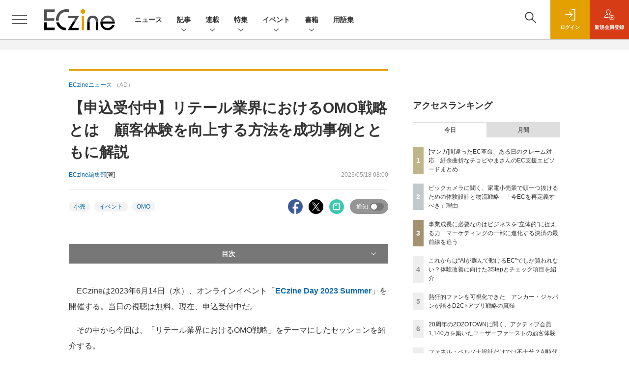

--- FILE ---
content_type: text/html; charset=utf-8
request_url: https://www.google.com/recaptcha/api2/aframe
body_size: 183
content:
<!DOCTYPE HTML><html><head><meta http-equiv="content-type" content="text/html; charset=UTF-8"></head><body><script nonce="9fJZBwcIdn7lHgOykYIF9Q">/** Anti-fraud and anti-abuse applications only. See google.com/recaptcha */ try{var clients={'sodar':'https://pagead2.googlesyndication.com/pagead/sodar?'};window.addEventListener("message",function(a){try{if(a.source===window.parent){var b=JSON.parse(a.data);var c=clients[b['id']];if(c){var d=document.createElement('img');d.src=c+b['params']+'&rc='+(localStorage.getItem("rc::a")?sessionStorage.getItem("rc::b"):"");window.document.body.appendChild(d);sessionStorage.setItem("rc::e",parseInt(sessionStorage.getItem("rc::e")||0)+1);localStorage.setItem("rc::h",'1762911671648');}}}catch(b){}});window.parent.postMessage("_grecaptcha_ready", "*");}catch(b){}</script></body></html>

--- FILE ---
content_type: text/javascript;charset=utf-8
request_url: https://id.cxense.com/public/user/id?json=%7B%22identities%22%3A%5B%7B%22type%22%3A%22ckp%22%2C%22id%22%3A%22mhvc38gquq80g6jt%22%7D%2C%7B%22type%22%3A%22lst%22%2C%22id%22%3A%22deg9prdl46vg2ux4seh1ezyxz%22%7D%2C%7B%22type%22%3A%22cst%22%2C%22id%22%3A%22deg9prdl46vg2ux4seh1ezyxz%22%7D%5D%7D&callback=cXJsonpCB4
body_size: 206
content:
/**/
cXJsonpCB4({"httpStatus":200,"response":{"userId":"cx:1xrxr3yqtdj2x3u6t2mqhimqp0:mlui401kv8r8","newUser":false}})

--- FILE ---
content_type: text/javascript
request_url: https://eczine-cdn.shoeisha.jp/static/templates/js/dpf.js?20220525
body_size: 1439
content:
var cX = cX || {};cX.callQueue = cX.callQueue || [];
cX.callQueue.push(['getUserSegmentIds', {persistedQueryId: "e6baf1250bd9ce13167d98696a65a396c9136519", callback: function(segments) {
  if(typeof window.localStorage === 'object' && typeof window.localStorage.getItem === 'function') {
    localStorage.setItem("cxSegments", segments.join(","));
  }
}}]);

function getUserSegmentIdsLocal() {
  var segments = [];
  if(typeof window.localStorage === 'object' && typeof window.localStorage.getItem === 'function' && localStorage.getItem("cxSegments") !== null && localStorage.getItem("cxSegments").length>0) {
    segments = localStorage.getItem("cxSegments").split(',');
  }
  return segments;
}

function init_dpf(){
googletag.cmd.push(function() {
  // pc
  if (location.pathname.match(/^\/test\/ad\//)) {
    googletag.defineSlot('/5473248/TEST.EC_AL_Main1_600x14', [600, 14], 'div-gpt-ad-1426494117547-0').addService(googletag.pubads());
    googletag.defineSlot('/5473248/TEST.EC_AL_Main2_600x14', [600, 14], 'div-gpt-ad-1426494117547-1').addService(googletag.pubads());
    googletag.defineSlot('/5473248/TEST.EC_AL_Main3_600x14', [600, 14], 'div-gpt-ad-1426494117547-2').addService(googletag.pubads());
    googletag.defineSlot('/5473248/TEST.EC_AL_Main4_600x14', [600, 14], 'div-gpt-ad-1426494117547-3').addService(googletag.pubads());
    googletag.defineSlot('/5473248/TEST.EC_BB', [500, 300], 'div-gpt-ad-1426494117547-4').addService(googletag.pubads());
    googletag.defineSlot('/5473248/TEST.EC_PLI1', [145, 50], 'div-gpt-ad-1426494117547-5').addService(googletag.pubads());
    googletag.defineSlot('/5473248/TEST.EC_PLI2', [145, 50], 'div-gpt-ad-1426494117547-6').addService(googletag.pubads());
    googletag.defineSlot('/5473248/TEST.EC_PLI3', [145, 50], 'div-gpt-ad-1426494117547-7').addService(googletag.pubads());
    googletag.defineSlot('/5473248/TEST.EC_PLI4', [145, 50], 'div-gpt-ad-1426494117547-8').addService(googletag.pubads());
    googletag.defineSlot('/5473248/TEST.EC_PLI5', [145, 50], 'div-gpt-ad-1426494117547-9').addService(googletag.pubads());
    googletag.defineSlot('/5473248/TEST.EC_PLT1', [145, 49], 'div-gpt-ad-1426494117547-10').addService(googletag.pubads());
    googletag.defineSlot('/5473248/TEST.EC_PLT2', [145, 49], 'div-gpt-ad-1426494117547-11').addService(googletag.pubads());
    googletag.defineSlot('/5473248/TEST.EC_PLT3', [145, 49], 'div-gpt-ad-1426494117547-12').addService(googletag.pubads());
    googletag.defineSlot('/5473248/TEST.EC_PLT4', [145, 49], 'div-gpt-ad-1426494117547-13').addService(googletag.pubads());
    googletag.defineSlot('/5473248/TEST.EC_PLT5', [145, 49], 'div-gpt-ad-1426494117547-14').addService(googletag.pubads());
    googletag.defineSlot('/5473248/TEST.EC_RB_Right1_300x300', [300, 300], 'div-gpt-ad-1426494117547-15').addService(googletag.pubads());
    googletag.defineSlot('/5473248/TEST.EC_RB_Right2_300x299', [300, 299], 'div-gpt-ad-1426494117547-16').addService(googletag.pubads());
    googletag.defineSlot('/5473248/TEST.EC_RD', [640, 1], 'div-gpt-ad-1426494117547-17').addService(googletag.pubads());
    googletag.defineSlot('/5473248/TEST.EC_SB_Head1_728x90', [728, 90], 'div-gpt-ad-1426494117547-18').addService(googletag.pubads());
    googletag.defineSlot('/5473248/TEST.EC_SCI_Rignt1_80x60', [80, 60], 'div-gpt-ad-1426494117547-19').addService(googletag.pubads());
    googletag.defineSlot('/5473248/TEST.EC_SCI_Rignt2_80x60', [80, 60], 'div-gpt-ad-1426494117547-20').addService(googletag.pubads());
    googletag.defineSlot('/5473248/TEST.EC_SCT_Rignt1_210x60', [210, 60], 'div-gpt-ad-1426494117547-21').addService(googletag.pubads());
    googletag.defineSlot('/5473248/TEST.EC_SCT_Rignt2_210x60', [210, 60], 'div-gpt-ad-1426494117547-22').addService(googletag.pubads());
    googletag.defineSlot('/5473248/TEST.EC_SPSB', [300, 50], 'div-gpt-ad-1426494117547-23').addService(googletag.pubads());
    googletag.defineSlot('/5473248/TEST.EC_WB', [640, 480], 'div-gpt-ad-1426494117547-24').addService(googletag.pubads());
    googletag.defineSlot('/5473248/ECZ_PL_01', [300, 50], 'div-gpt-ad-1468312783799-0').addService(googletag.pubads());
    googletag.defineSlot('/5473248/ECZ_PL_02', [300, 50], 'div-gpt-ad-1468312783799-1').addService(googletag.pubads());
    googletag.defineSlot('/5473248/ECZ_PL_03', [300, 50], 'div-gpt-ad-1468312783799-2').addService(googletag.pubads());
    googletag.defineSlot('/5473248/ECZ_PL_04', [300, 50], 'div-gpt-ad-1468312783799-3').addService(googletag.pubads());
    googletag.defineSlot('/5473248/ECZ_PL_05', [300, 50], 'div-gpt-ad-1468312783799-4').addService(googletag.pubads());
    googletag.defineSlot('/5473248/ECZ_SC_01', [300, 60], 'div-gpt-ad-1469761722251-0').addService(googletag.pubads());
    googletag.defineSlot('/5473248/ECZ_SC_02', [300, 60], 'div-gpt-ad-1469761722251-1').addService(googletag.pubads());
  } else {
    // リニューアル後の広告
    googletag.defineSlot('/5473248/ecz_sc_300x68_01', [300, 68], 'div-gpt-ad-1632735653744-0').addService(googletag.pubads());
    googletag.defineSlot('/5473248/ecz_sc_300x68_02', [300, 68], 'div-gpt-ad-1632735699216-0').addService(googletag.pubads());
    googletag.defineSlot('/5473248/ecz_sc_300x68_03', [300, 68], 'div-gpt-ad-1632735722126-0').addService(googletag.pubads());
    googletag.defineSlot('/5473248/ecz_mb', [320, 180], 'div-gpt-ad-1632735792918-0').addService(googletag.pubads());
    googletag.defineSlot('/5473248/ecz_rec_300x250', [300, 250], 'div-gpt-ad-1632735776004-0').addService(googletag.pubads()).setTargeting("CxSegments", getUserSegmentIdsLocal());
    googletag.defineSlot('/5473248/ecz_rec2_300x250', [300, 250], 'div-gpt-ad-1632735744806-0').addService(googletag.pubads());
  }

  var ua = navigator.userAgent;
  if ((ua.indexOf('iPhone') > 0 || ua.indexOf('iPod') > 0 || (ua.indexOf('Android') > 0 && ua.indexOf('Mobile') > 0) || ua.indexOf('Windows Phone') > 0 || ua.indexOf('BlackBerry') > 0)) {
    googletag.defineSlot('/5473248/ECZ_MB//SB_SD', [[320, 168], [728, 90]], 'div-gpt-ad-1652259371241-0').addService(googletag.pubads());
  } else {
    googletag.defineSlot('/5473248/ECZ_SB', [728, 90], 'div-gpt-ad-1605577064713-0').addService(googletag.pubads()).setTargeting("CxSegments", getUserSegmentIdsLocal());
    // googletag.defineSlot('/5473248/ECZ_AUB', [500, 300], 'div-gpt-ad-1602751210090-0').addService(googletag.pubads());
  }

  // smart phone
  // googletag.defineSlot('/5473248/EC_AUB', [428, 60], 'div-gpt-ad-1383899653957-0').addService(googletag.pubads());

  googletag.pubads().enableSingleRequest();
  googletag.enableServices();
});

}

function dfp_shuffle_array(array) {
  var n = array.length, t, i;

  while (n) {
    i = Math.floor(Math.random() * n--);
    t = array[n];
    array[n] = array[i];
    array[i] = t;
  }

  return array;
}

function dpf_set_responsive (gpt_id) {
  $(window).resize(function(){
    dpf_change_scale(gpt_id);
  });
  $('#' + gpt_id).trigger('resize');
}

function dpf_change_scale (gpt_id) {
  var width = document.documentElement.clientWidth;
  var scale;
  var min_scale   = 0.6;
  var coefficient = 0.9;
  if (width >= 1024) {
    scale = 1;
  } else if (width <= 320) {
    scale = 0.5;
  } else {
    scale = width / 1024;
    if (coefficient) scale = scale * coefficient;
    if (min_scale) scale = scale < min_scale ? min_scale : scale;
  }
  $('#div-gpt-ad-1382407042147-0')
  .css('transform',         'scale(' + scale + ')')
  .css('-o-transform',      'scale(' + scale + ')')
  .css('-webkit-transform', 'scale(' + scale + ')')
  .css('-moz-transform',    'scale(' + scale + ')')
  .css('-ms-transform',     'scale(' + scale + ')');
}


--- FILE ---
content_type: text/javascript
request_url: https://eczine-cdn.shoeisha.jp/static/common/js/subscription.js?v2
body_size: 519
content:
$(document).on('click', '#regist_dailynews_subscription', function () {
  $(this).prop('disabled', true);

  $.ajax({
      type: "GET",
      url: "/subscription/regist/daily_news/",
      dataType: 'json',
      //data: { referer: '{{ request_server('REQUEST_URI') }}' },
      success: function(data){
        if (data.result == 1) {
          $('#subscription_info').css('display', 'block');
          $('#subscription_info .message').html('ニュース通知登録が完了しました <small><a id="delete_dailynews_subscription" href="#">[取り消す]</a></small>');
        } else if (data.result == -1) {
          $('#subscription_needlogin').css('display', 'block');
        } else if (data.result == 2) {
          $('#subscription_info').css('display', 'block');
          $('#subscription_info .message').html('既にニュース通知登録済みです <small><a id="delete_dailynews_subscription" href="#">[ニュース通知を解除する]</a></small>');
        } else {
          $('#subscription_info').css('display', 'block');
          $('#subscription_info .message').html('大変申し訳ありません、ニュース通知の登録に失敗しました');
          $(this).prop('disabled', false);
        }
      },
      error: function(XMLHttpRequest, textStatus, errorThrown) {
        $('#subscription_info').css('display', 'block');
        $('#subscription_info .message').html('大変申し訳ありません、ニュース通知の登録に失敗しました');
        $(this).prop('disabled', false);
      }
  });
  return false;
});

$(document).on('click', '#delete_dailynews_subscription', function () {
  $.ajax({
      type: "GET",
      url: "/subscription/delete/daily_news/",
      dataType: 'json',
      success: function(data){
        if (data.result == 1) {
          $('#subscription_info').css('display', 'block');
          $('#subscription_info .message').html('ニュース通知を解除しました');
          $('#regist_dailynews_subscription').prop('disabled', false);
        } else {
          $('#subscription_info').css('display', 'block');
          $('#subscription_info .message').html('大変申し訳ありません、ニュース通知の解除に失敗しました');
        }
      },
      error: function(XMLHttpRequest, textStatus, errorThrown) {
        $('#subscription_info').css('display', 'block');
        $('#subscription_info .message').html('大変申し訳ありません、ニュース通知の解除に失敗しました');
      }
  });
  return false;
});


--- FILE ---
content_type: text/javascript
request_url: https://eczine-cdn.shoeisha.jp/static/templates/js/function_v2.js?v1
body_size: 958
content:
$(function(){$("div[rel=term], section[rel=term]").each(function(){var e=$(this),t=new Date(e.attr("start")),n=new Date(e.attr("end")+" 23:59:59"),r=new Date;t<=r&&r<=n||e.remove()})}),MEDIA_HELPER=function(r){var e={getParameter:function(e,t){t=t||r.location.href,e=e.replace(/[\[\]]/g,"\\$&");var n=new RegExp("[?&]"+e+"(=([^&#]*)|&|#|$)").exec(t);return n?n[2]?decodeURIComponent(n[2].replace(/\+/g," ")):"":null}};return e}(window);
$(function() {
    var PhotoGallery = {
        build: function() {
            this.init();
            // 画像の遅延ロード
            if ($('img.lazy').length === 0) {
                return;
            }
            $('img.lazy').on('load', this.loading);
            $('img.lazy').lazyload({
                effect: 'fadeIn',
                placeholder: '/static/common/images/gif-load-circle.gif',
            });
        },
        init: function() {
            var items = $('.multiple-items');
            if (items.length === 0) {
                return;
            }
            items.on('init', this.setUpPhotoGallery);
            // フォトギャラリー初期化
            items.slick(this.slick_option);
        },
        slick_option: {
            dots: false,
            infinite: false,
            speed: 300,
            slidesToShow: 4,
            slidesToScroll: 4,
            arrows: true,
            variableWidth: true,
            adaptiveHeight: true,
            lazyLoad: 'progressive',
            responsive: [{
                breakpoint: 1024,
                settings: {
                    slidesToShow: 3,
                    slidesToScroll: 3,
                    infinite: false,
                    dots: false
                }
            }, {
                breakpoint: 600,
                settings: {
                    slidesToShow: 2,
                    slidesToScroll: 2
                }
            }, {
                breakpoint: 480,
                settings: {
                    slidesToShow: 1,
                    slidesToScroll: 1
                }
            }]
        },
        setUpPhotoGallery: function(event, slick) {
            $('.photo-gallery').css({
                'box-shadow': '0 2px 3px rgb(204, 198, 176) inset',
                'background-color': 'rgb(249, 242, 211)'
            });
            $(this).css({
                'margin-left': '0',
                'margin-bottom': '0',
                'width': '90%',
                'padding': '5px 0'
            });
            $('.carousel-list img').css('border', '3px solid #FFF');
        },
        loading: function(event, slick) {
            var src = $(this).attr('src');
            if (src === '/static/common/images/gif-load-circle.gif') {
                $(this).css('width', '15%');
            } else {
                $(this).css('width', '100%');
            }
        },
    };
    PhotoGallery.build();
});


--- FILE ---
content_type: image/svg+xml
request_url: https://eczine-cdn.shoeisha.jp/static/templates/img/common/logo_saleszine.svg
body_size: 2128
content:
<svg xmlns="http://www.w3.org/2000/svg" width="86.667" height="16.746" viewBox="0 0 86.667 16.746"><g transform="translate(69.079 1.709)"><path d="M687.922,277.917a6.593,6.593,0,0,1-.71.037c-.653,0-1.025-.034-1.025-.574,0-.233,0-.463,0-.7l-.531.091-.057-.352.59-.094v-.684h.406l-.006.622c.645-.1,1.377-.219,1.42-.227a1.65,1.65,0,0,1-.784,1.335l-.341-.241a1.334,1.334,0,0,0,.65-.679l-.948.162c0,.23-.006.463-.006.693s.094.276.594.276a6.446,6.446,0,0,0,.766-.054Z" transform="translate(-685.602 -275.432)" fill="#1a1311"/><path d="M693.543,278.6v-.375h2.352v.375Z" transform="translate(-690.61 -277.057)" fill="#1a1311"/><path d="M700.955,277.763a1.957,1.957,0,0,0,.588-1.647c0-.142,0-.287-.009-.423l.392.006v.136a2.766,2.766,0,0,1-.585,2.144Zm1.249-2.079h.389s-.006,1.275-.014,1.693a1.679,1.679,0,0,0,.679-.966l.287.318a1.784,1.784,0,0,1-1.34,1.21Z" transform="translate(-695.284 -275.457)" fill="#1a1311"/><path d="M710.888,278.185a3.936,3.936,0,0,0-.755-.735,2.857,2.857,0,0,1-1.161.747l-.267-.335a2.063,2.063,0,0,0,1.573-1.451l-1.278.011v-.369h1.8a2.75,2.75,0,0,1-.434,1.113,4.222,4.222,0,0,1,.82.67Z" transform="translate(-700.171 -275.69)" fill="#1a1311"/><path d="M717.381,276.636a3.349,3.349,0,0,0-.835-.38l.193-.327a4.187,4.187,0,0,1,.823.355Zm-.665.614a2.03,2.03,0,0,0,1.957-1.576l.335.236a2.329,2.329,0,0,1-2.067,1.712ZM717.736,276a3.01,3.01,0,0,0-.826-.38l.185-.318a3.508,3.508,0,0,1,.818.335Zm.673-.227a2.606,2.606,0,0,0-.307-.483l.207-.1a2.709,2.709,0,0,1,.312.469Zm.392-.128a2.677,2.677,0,0,0-.315-.471l.2-.1a2.373,2.373,0,0,1,.315.448Z" transform="translate(-705.116 -275.069)" fill="#1a1311"/><path d="M725.264,276.81a3.194,3.194,0,0,0-.792-.554l.281-.3a3.3,3.3,0,0,1,.786.5Zm-.73.977a1.98,1.98,0,0,0,1.92-1.67l.352.219a2.263,2.263,0,0,1-2.033,1.823Z" transform="translate(-710.114 -275.632)" fill="#1a1311"/></g><path d="M505.99,277.85a2.6,2.6,0,0,0-2.166-1.189,1.721,1.721,0,0,0-1.763,1.629c0,2.435,5.732,1.419,5.732,6.269,0,2.895-1.8,4.946-4.754,4.946a5.121,5.121,0,0,1-4.447-2.818l1.821-1.783a2.97,2.97,0,0,0,2.607,2.109,1.931,1.931,0,0,0,1.86-2.09c0-1.5-1.38-1.917-2.511-2.358-1.859-.767-3.22-1.706-3.22-3.949a4.208,4.208,0,0,1,4.217-4.332,5.931,5.931,0,0,1,3.949,1.61Z" transform="translate(-498.591 -272.865)" fill="#1a1311"/><path d="M536.978,297.86h-2.645V297h-.038a3.254,3.254,0,0,1-2.549,1.169c-2.761,0-4.333-2.511-4.333-5.061,0-2.492,1.591-4.965,4.294-4.965a3.482,3.482,0,0,1,2.626,1.188v-.882h2.645Zm-2.377-4.716a2.265,2.265,0,1,0-2.243,2.646A2.475,2.475,0,0,0,534.6,293.144Z" transform="translate(-516.766 -281.604)" fill="#1a1311"/><path d="M561.432,286.7h-2.684V270.443h2.684Z" transform="translate(-536.527 -270.443)" fill="#1a1311"/><path d="M573.677,293.585c0,1.188.46,2.53,1.859,2.53a1.966,1.966,0,0,0,1.8-1.284l2.473.4a4.331,4.331,0,0,1-4.275,2.933c-2.914,0-4.7-2.07-4.7-4.927s1.515-5.1,4.563-5.1c3.086,0,4.466,2.281,4.466,5.118v.326Zm3.661-1.668a1.966,1.966,0,0,0-1.783-1.9,1.939,1.939,0,0,0-1.8,1.9Z" transform="translate(-544.152 -281.604)" fill="#1a1311"/><path d="M604.01,290.671a2.13,2.13,0,0,0-1.418-.652.866.866,0,0,0-.882.805c0,.69.978.882,1.936,1.3a2.724,2.724,0,0,1,1.936,2.7,3.384,3.384,0,0,1-3.661,3.336,4.324,4.324,0,0,1-3.316-1.572L599.831,295a2.838,2.838,0,0,0,1.994,1.093,1.013,1.013,0,0,0,1.074-1.016c0-.824-.94-1.016-1.879-1.419a2.519,2.519,0,0,1-1.879-2.473,2.9,2.9,0,0,1,2.991-3.048,4.895,4.895,0,0,1,3.029.977Z" transform="translate(-561.661 -281.604)" fill="#1a1311"/><path d="M629.569,287.323v2.453H619.083l6.365-12h-5.387v-2.453h9.853l-6.345,12Z" transform="translate(-574.575 -273.52)" fill="#1a1311"/><path d="M683.744,289.31h.038a2.811,2.811,0,0,1,2.454-1.169c2.53,0,3.259,1.783,3.259,3.968v5.751h-2.684v-4.984c0-1.131.058-2.588-1.457-2.588-1.591,0-1.61,1.783-1.61,2.914v4.658H681.06v-9.412h2.684Z" transform="translate(-613.659 -281.604)" fill="#1a1311"/><path d="M711.61,293.585c0,1.188.46,2.53,1.86,2.53a1.965,1.965,0,0,0,1.8-1.284l2.473.4a4.33,4.33,0,0,1-4.275,2.933c-2.914,0-4.7-2.07-4.7-4.927s1.514-5.1,4.562-5.1c3.087,0,4.467,2.281,4.467,5.118v.326Zm3.662-1.668a1.967,1.967,0,0,0-1.783-1.9,1.939,1.939,0,0,0-1.8,1.9Z" transform="translate(-631.135 -281.604)" fill="#1a1311"/><g transform="translate(55.091 2.92)"><g transform="translate(0)"><path d="M662.329,307.8l-.409-1.481a10.236,10.236,0,0,1-2.331.468l-.064.005c-.263.02-.527.034-.795.034s-.532-.014-.794-.034l-.064-.005a10.238,10.238,0,0,1-2.33-.468l-.409,1.481a4.454,4.454,0,0,0-.161,1.273,9.91,9.91,0,0,0,7.518,0A4.472,4.472,0,0,0,662.329,307.8Z" transform="translate(-652.299 -295.987)" fill="#555454"/><path d="M652.976,285.213l1.589-.394-.733,2.656a3.383,3.383,0,0,0-.12.919,9.835,9.835,0,0,0,5.7,0,3.392,3.392,0,0,0-.12-.919l-1.139-4.126a.981.981,0,0,0-.639-.606,2.3,2.3,0,1,0-1.9,0,1.207,1.207,0,0,0-.384.221,2,2,0,0,0-1.526.994c-.259.412-.47-.128-.609-.7a1.24,1.24,0,0,0,.2-1.077.917.917,0,1,0-1.723.416,1.245,1.245,0,0,0,.66.861l.335,1.505A.336.336,0,0,0,652.976,285.213Z" transform="translate(-650.128 -278.349)" fill="#555454"/><g transform="translate(2.712 0.258)"><line y1="1.693" x2="0.802" transform="translate(0.126 0.06)" fill="#555454"/><rect width="1.873" height="0.281" transform="translate(0 1.694) rotate(-64.697)" fill="#555454"/></g><g transform="translate(0 0.579)"><line x1="0.884" y1="1.651" transform="translate(0.124 0.066)" fill="#555454"/><rect width="0.282" height="1.873" transform="matrix(0.882, -0.472, 0.472, 0.882, 0, 0.133)" fill="#555454"/></g><g transform="translate(1.624 0.175)"><line x1="0.153" y1="1.867" transform="translate(0.14 0.012)" fill="#555454"/><rect width="0.281" height="1.873" transform="translate(0 0.023) rotate(-4.689)" fill="#555454"/></g></g></g><path d="M661.481,282.561l.492-.566a.591.591,0,0,0-.492-.332c-.353,0-.639.4-.639.9s.286.9.639.9a.609.609,0,0,0,.518-.376Z" transform="translate(-600.909 -277.519)" fill="#fff"/><path d="M666.943,281.35l-1.01,1.121,1.01.858.15-.3-.861-.562.935-.858Z" transform="translate(-604.12 -277.321)" fill="#fff"/></svg>

--- FILE ---
content_type: text/javascript;charset=utf-8
request_url: https://api.cxense.com/public/widget/data?json=%7B%22context%22%3A%7B%22referrer%22%3A%22%22%2C%22categories%22%3A%7B%22testgroup%22%3A%2288%22%7D%2C%22parameters%22%3A%5B%7B%22key%22%3A%22userState%22%2C%22value%22%3A%22anon%22%7D%2C%7B%22key%22%3A%22testGroup%22%2C%22value%22%3A%2288%22%7D%2C%7B%22key%22%3A%22loadDelay%22%2C%22value%22%3A%223.0%22%7D%2C%7B%22key%22%3A%22testgroup%22%2C%22value%22%3A%2288%22%7D%5D%2C%22autoRefresh%22%3Afalse%2C%22url%22%3A%22https%3A%2F%2Feczine.jp%2Fnews%2Fdetail%2F12840%22%2C%22browserTimezone%22%3A%220%22%7D%2C%22widgetId%22%3A%22e123c07cbff119f728912a36444bc280766f3978%22%2C%22user%22%3A%7B%22ids%22%3A%7B%22usi%22%3A%22mhvc38gquq80g6jt%22%7D%7D%2C%22prnd%22%3A%22mhvc38gqaooilctt%22%7D&media=javascript&sid=1139585087115861191&widgetId=e123c07cbff119f728912a36444bc280766f3978&resizeToContentSize=true&useSecureUrls=true&usi=mhvc38gquq80g6jt&rnd=996757772&prnd=mhvc38gqaooilctt&tzo=0&callback=cXJsonpCB3
body_size: 9985
content:
/**/
cXJsonpCB3({"httpStatus":200,"response":{"items":[{"recs-image":"https://eczine.jp/static/images/article/17592/17592_th.jpg","description":"Xにて「毎日4コマ」を掲げ、EC/ウェブ業界の“たのしいおしごと”を4コママンガで発信しているチョピやまさん。自身のこれまでの体験や、横のつながりから耳にする業界の光と闇をシュールに伝え、既に2,400人以上のフォロワーを抱えています。そんなチョピやまさんが4コマでは伝えきれない、よりリアルで密度の高いEC業界あるあるを紹介します。第9回は、「うさこ社長ととある顧客の謎挙動」についてです。","collection":"ECzine","sho-publish-d":"20251031","title":"[マンガ]一生合わない在庫、謎注文をする顧客 チョピやまさんが出会った世にも奇妙なECあるある物語","url":"https://eczine.jp/article/detail/17592","dominantimage":"https://eczine.jp/static/images/article/17592/17592_fb.jpg","recs-rawtitle":"[マンガ]一生合わない在庫、謎注文をする顧客 チョピやまさんが出会った世にも奇妙なECあるある物語 (1/6)|ECzine（イーシージン）","dominantthumbnail":"https://content-thumbnail.cxpublic.com/content/dominantthumbnail/a5f1d19cef129bff4775bcf66fb305866004a51a.jpg?6903e662","campaign":"undefined","testId":"114","id":"a5f1d19cef129bff4775bcf66fb305866004a51a","placement":"2","click_url":"https://api.cxense.com/public/widget/click/[base64]"},{"recs-image":"https://eczine.jp/static/images/article/17562/17562_th.jpg","description":"AIの急速な普及が、私たちの生活や買い物のあり方を根底からくつがえし始めている。情報やチャネルの増加とともに複雑化する生活者の意思決定プロセスを、企業はどうとらえ、アプローチすべきなのか。そんな疑問と向き合いながら、独自リサーチを続けるのがGoogleのコンシューマーマーケットインサイトチームだ。本記事では、2025年10月8日開催の「情報ドリフティングから見る生活者」をテーマとしたメディアラウンドテーブルの様子をレポート。生活者による情報の取捨選択、求める購買体験のヒントを探ってみよう。","collection":"ECzine","sho-publish-d":"20251106","title":"ファネル・ペルソナ設計だけでは不十分?AI時代の新生活者行動・情報ドリフティングをGoogleが紹介","url":"https://eczine.jp/article/detail/17562","dominantimage":"https://eczine.jp/static/images/article/17562/17562_fb.jpg","recs-rawtitle":"ファネル・ペルソナ設計だけでは不十分？AI時代の新生活者行動・情報ドリフティングをGoogleが紹介 (1/3)|ECzine（イーシージン）","dominantthumbnail":"https://content-thumbnail.cxpublic.com/content/dominantthumbnail/7347a19f930b3a32b723321d6536e0aaca0a05f6.jpg?690bc9f4","campaign":"undefined","testId":"114","id":"7347a19f930b3a32b723321d6536e0aaca0a05f6","placement":"2","click_url":"https://api.cxense.com/public/widget/click/[base64]"},{"recs-image":"https://eczine.jp/static/images/article/17619/17619_th.jpg","description":"Xにて「毎日4コマ」を掲げ、EC/ウェブ業界の“たのしいおしごと”を4コママンガで発信しているチョピやまさん。自身のこれまでの体験や、横のつながりから耳にする業界の光と闇をシュールに伝え、既に2,400人以上のフォロワーを抱えています。そんなチョピやまさんが4コマでは伝えきれない、よりリアルで密度の高いEC業界あるあるを紹介します。第10回は、「EC支援の試練あるある」についてです。","collection":"ECzine","sho-publish-d":"20251107","title":"[マンガ]間違ったEC革命、ある日のクレーム対応 紆余曲折なチョピやまさんのEC支援エピソードまとめ","url":"https://eczine.jp/article/detail/17619","dominantimage":"https://eczine.jp/static/images/article/17619/17619_fb.jpg","recs-rawtitle":"[マンガ]間違ったEC革命、ある日のクレーム対応 紆余曲折なチョピやまさんのEC支援エピソードまとめ (1/4)|ECzine（イーシージン）","dominantthumbnail":"https://content-thumbnail.cxpublic.com/content/dominantthumbnail/7ae8bc2a3aa95958f6e66cc81226e56ffc84b72d.jpg?690d213f","campaign":"undefined","testId":"114","id":"7ae8bc2a3aa95958f6e66cc81226e56ffc84b72d","placement":"2","click_url":"https://api.cxense.com/public/widget/click/[base64]"},{"recs-image":"https://eczine.jp/static/images/article/17318/17318_th.jpg","description":"顧客と密な関係を築く接点として、既に定着しつつあるブランドアプリ。本連載は、各社が生み出す個性ある体験や施策から得た発見に株式会社ヤプリ 執行役員CCO 兼 エバンジェリストの金子洋平氏が迫ります。第1回は「Anker Japan 公式アプリ」を運営するアンカー・ジャパン株式会社 執行役員/事業戦略本部 本部長 芝原航氏との対談です。","collection":"ECzine","sho-publish-d":"20251104","title":"熱狂的ファンを可視化できた アンカー・ジャパンが語るD2C×アプリ戦略の真髄","url":"https://eczine.jp/article/detail/17318","dominantimage":"https://eczine.jp/static/images/article/17318/17318_fb.jpg","recs-rawtitle":"熱狂的ファンを可視化できた アンカー・ジャパンが語るD2C×アプリ戦略の真髄 (1/3)|ECzine（イーシージン）","dominantthumbnail":"https://content-thumbnail.cxpublic.com/content/dominantthumbnail/fe68dc954291a84b63314054af73d1dd57ad4895.jpg?69092c26","campaign":"undefined","testId":"114","id":"fe68dc954291a84b63314054af73d1dd57ad4895","placement":"2","click_url":"https://api.cxense.com/public/widget/click/[base64]"},{"recs-image":"https://eczine.jp/static/images/article/17535/17535_0.png","description":"ECzineは、2025年10月9日(木)にハイブリッド開催の無料カンファレンス「ECzine Day 2025 October」を開催します。この記事では、当日の見どころと全セッションのタイムテーブルを紹介します。リアル会場は締め切りましたが、オンライン視聴はまだお申し込み可能です。「見逃し配信なし」のため、最新のEC事例を今日学ぶチャンスをお見逃しなく!","collection":"ECzine","sho-publish-d":"20251009","title":"【本日開催!オンライン参加まだ間に合う】ファミマ、キューサイなどのEC最新事例を即日キャッチアップ!","url":"https://eczine.jp/article/detail/17535","dominantimage":"https://eczine.jp/static/images/article/17535/17535_fb.png","recs-rawtitle":"【本日開催！オンライン参加まだ間に合う】ファミマ、キューサイなどのEC最新事例を即日キャッチアップ！|ECzine（イーシージン）","dominantthumbnail":"https://content-thumbnail.cxpublic.com/content/dominantthumbnail/56a4792bfa45e786537fc3a1eda777d16cf12ce0.jpg?68e6f2b7","campaign":"undefined","testId":"114","id":"56a4792bfa45e786537fc3a1eda777d16cf12ce0","placement":"2","click_url":"https://api.cxense.com/public/widget/click/[base64]"},{"recs-image":"https://eczine.jp/static/images/article/17297/17297_arena.jpg","description":"EC事業を重点戦略に掲げる株式会社ビックカメラ。近年、多くの小売店やメーカーがEC事業に参入しているが、競争激化の中でも選ばれる自信があるという。その背景には何があるのか。執行役員 EC事業部長 畑中英治氏と、EC事業部 事業戦略推進ユニット 瀧澤優太氏に聞いた。","collection":"ECzine","sho-publish-d":"20251022","title":"ビックカメラに聞く、家電小売業で頭一つ抜けるための体験設計と物流戦略 「今ECを再定義すべき」理由","url":"https://eczine.jp/article/detail/17297","dominantimage":"https://eczine.jp/static/images/article/17297/17297_fb2.jpg","recs-rawtitle":"ビックカメラに聞く、家電小売業で頭一つ抜けるための体験設計と物流戦略 「今ECを再定義すべき」理由 (1/3)|ECzine（イーシージン）","dominantthumbnail":"https://content-thumbnail.cxpublic.com/content/dominantthumbnail/604aeab5b0a176556d64043f38acb8246fcfaa3c.jpg?68f8067d","campaign":"undefined","testId":"114","id":"604aeab5b0a176556d64043f38acb8246fcfaa3c","placement":"2","click_url":"https://api.cxense.com/public/widget/click/[base64]"},{"recs-image":"https://eczine.jp/static/images/article/17285/17285_0.jpg","description":"ファッションECのパイオニアであるZOZOTOWNは、2024年12月に20周年を迎えた。本記事では、サービス立ち上げ期から在籍するZOZOの青木俊祐氏に、常に新たな顧客体験を創造してきた同社の20年間を振り返ってもらいました。常にユーザーファーストを貫きながらも、時代に合わせて顧客体験を変化させてきた裏側を深掘りします。","collection":"ECzine","sho-publish-d":"20251024","title":"20周年のZOZOTOWNに聞く、アクティブ会員1,140万を築いたユーザーファーストの顧客体験","url":"https://eczine.jp/article/detail/17285","dominantimage":"https://eczine.jp/static/images/article/17285/17285_fb1.jpg","recs-rawtitle":"20周年のZOZOTOWNに聞く、アクティブ会員1,140万を築いたユーザーファーストの顧客体験 (1/3)|ECzine（イーシージン）","dominantthumbnail":"https://content-thumbnail.cxpublic.com/content/dominantthumbnail/8bf7ea869b2f8bd2e930c671b31bf1cdca8009db.jpg?68faabfe","campaign":"undefined","testId":"114","id":"8bf7ea869b2f8bd2e930c671b31bf1cdca8009db","placement":"2","click_url":"https://api.cxense.com/public/widget/click/[base64]"},{"recs-image":"https://eczine.jp/static/images/article/17499/17499_0.jpg","description":"「ライブをやったのに盛り上がらなかった」「配信したのに売上につながらなかった」、ライブコマースに挑戦したことのある方は、一度は経験したことがあるのではないでしょうか。本記事では、動画マーケティングプラットフォームを提供するFirework Japanでマーケティング責任者を務める大里が、同社で動画マーケティング支援とコンサルティングを行う石島に、ライブコマースの現場で繰り返される“しくじり”について話を聞きました。黎明期から関わってきた立場だからこそ見える、日本市場ならではの課題と、これからの可能性を探ります。","collection":"ECzine","sho-publish-d":"20251030","title":"【やれば売れるは幻想】EC担当者が陥るライブコマース「5つのしくじり」とROIを劇的に高める秘訣","url":"https://eczine.jp/article/detail/17499","dominantimage":"https://eczine.jp/static/images/article/17499/17499_fb.jpg","recs-rawtitle":"【やれば売れるは幻想】EC担当者が陥るライブコマース「5つのしくじり」とROIを劇的に高める秘訣 (1/3)|ECzine（イーシージン）","dominantthumbnail":"https://content-thumbnail.cxpublic.com/content/dominantthumbnail/cf27b431aa1350cafa82879c2b07025101519f34.jpg?69028fea","campaign":"undefined","testId":"114","id":"cf27b431aa1350cafa82879c2b07025101519f34","placement":"2","click_url":"https://api.cxense.com/public/widget/click/[base64]"}],"template":"                  <div class=\"c-featureindex\">\n                    <ul class=\"c-featureindex_list row row-cols-1 row-cols-sm-2 row-cols-md-4 gx-4 gy-4 gy-md-5\">\n          <!--%\n          var dummy = \"\";\n\t\t  var items = data.response.items;\n\t\t  for (var i = 0; i < 8; i++) {\n  \t\t\tvar item = items[i];\n                var title = item['recs-rawtitle'].replace(\"|ネット通販情報満載の無料Webマガジン「ECzine（イーシージン）」\",\"\");\n                title = title.replace(\"|ECzine（イーシージン）\",\"\");\n                title = title.replace(/\\([0-9]+\\/[0-9]+\\)$/i,\"\");              \n                var publish_date = item['sho-publish-d'];\n                var recs_image = item['recs-image'].replace(/^http:\\/\\//i, 'https://');\n                recs_image = recs_image.replace(/^https:\\/\\/eczine.jp/, 'https://eczine-cdn.shoeisha.jp');\n                var click_url = cX.clickTracker(item.click_url);\n            %-->                    \n                      <li class=\"c-featureindex_listitem\">\n                        <div class=\"c-featureindex_item\">\n                          <div class=\"c-featureindex_item_img\">\n                            <p><img tmp:src=\"{{recs_image}}\"  alt=\"\" width=\"200\" height=\"150\" class=\"\"></p>\n                           </div>\n                            \n                          <div class=\"c-featureindex_item_content\">\n                            <p class=\"c-featureindex_item_heading\"><a tmp:id=\"{{click_url}}\" tmp:href=\"{{item.url}}\" tmp:target=\"_top\">{{title}}</a></p>\n                          </div>\n                        </div>\n                      </li>\n          <!--%\n          }\n\t      %-->            \n                            </ul>\n                            </div>","style":"@import url('https://fonts.googleapis.com/css2?family=Roboto&display=swap');\n\n.cx-flex-module[data-cx_q4ek] {\n    --cx-columns: 4;\n    --cx-item-gap: 4px;\n    --cx-image-height: 220px;\n    --cx-background-color: #FFF;\n    --cx-text-color: #555;\n    --cx-text-hover-color: #000;\n    --cx-font-size: 15px;\n    --cx-font-family: 'Roboto', arial, helvetica, sans-serif;\n    --cx-item-width: calc(100% / var(--cx-columns));\n    display: flex;\n    flex-wrap: wrap;\n    justify-content: space-evenly;\n    background: var(--cx-background-color);\n    padding: var(--cx-item-gap);\n}\n\n.cx-flex-module[data-cx_q4ek] .cx-item {\n    width: calc(var(--cx-item-width) - var(--cx-columns) * var(--cx-item-gap));\n    margin: var(--cx-item-gap) var(--cx-item-gap) calc(2 * var(--cx-item-gap)) var(--cx-item-gap);\n    flex-grow: 1;\n    display: block;\n    text-decoration: none;\n}\n\n.cx-flex-module[data-cx_q4ek] .cx-item.text-only {\n    background: #FAFAFA;\n    padding: 15px;\n    box-sizing: border-box;\n}\n\n.cx-flex-module[data-cx_q4ek] img {\n    width: 100%;\n    height: var(--cx-image-height);\n    -o-object-fit: cover;\n       object-fit: cover;\n    background: #EFEFEF;\n}\n\n.cx-flex-module[data-cx_q4ek] .cx-item h3 {\n    font-family: var(--cx-font-family);\n    font-size: var(--cx-font-size);\n    font-weight: bold;\n    color: var(--cx-text-color);\n    line-height: 1.3;\n    padding: 0;\n    margin: 0;\n}\n\n.cx-flex-module[data-cx_q4ek] .cx-item.text-only span {\n    font-family: var(--cx-font-family);\n    font-size: 90%;\n    color: var(--cx-text-color);\n    filter: opacity(0.5);\n    margin: 5px 0;\n    line-height: 1.3;\n}\n\n.cx-flex-module[data-cx_q4ek] .cx-item:hover {\n    opacity: 0.95;\n}\n\n.cx-flex-module[data-cx_q4ek] .cx-item:hover h3 {\n    color: var(--cx-text-hover-color);\n}\n\n@media screen and (max-width: 600px) {\n    .cx-flex-module[data-cx_q4ek] .cx-item {\n        width: calc(100% - 4 * var(--cx-item-gap));\n        height: unset;\n        margin: var(--cx-item-gap) calc(2 * var(--cx-item-gap));\n    }\n\n    .cx-flex-module[data-cx_q4ek] .cx-item h3 {\n        font-size: 5vw;\n    }\n\n    .cx-flex-module[data-cx_q4ek] img {\n        height: unset;\n    }\n}\n\n/* IE10+ */\n\n@media screen\\0 {\n    .cx-flex-module[data-cx_q4ek] {\n        background: #FFF;\n        padding: 4px;\n    }\n\n    .cx-flex-module[data-cx_q4ek] .cx-item {\n        width: calc(33% - 12px);\n        margin: 4px;\n    }\n\n    .cx-flex-module[data-cx_q4ek] img {\n        min-height: auto;\n    }\n\n    .cx-flex-module[data-cx_q4ek] .cx-item h3 {\n        font-family: Roboto, arial, helvetica, sans-serif;\n        font-size: 14px;\n        color: #555;\n        margin: 5px 0;\n    }\n\n    .cx-flex-module[data-cx_q4ek] .cx-item:hover h3 {\n        color: #000;\n    }\n\n    .cx-flex-module[data-cx_q4ek] .cx-item.text-only span {\n        font-family: Roboto, arial, helvetica, sans-serif;\n        color: #AAA;\n    }\n}\n","prnd":"mhvc38gqaooilctt"}})

--- FILE ---
content_type: text/javascript;charset=utf-8
request_url: https://p1cluster.cxense.com/p1.js
body_size: 100
content:
cX.library.onP1('deg9prdl46vg2ux4seh1ezyxz');


--- FILE ---
content_type: application/javascript
request_url: https://cdn.izooto.com/scripts/3c251b930164edbaca3519a07be74218d40c5fc1.js
body_size: 1161
content:
try{window.izConfig=JSON.parse('{"client":8168,"sourceOrigin":"https:\/\/eczine.jp","domainRoot":"","webPushId":"","webServiceUrl":"","isSdkHttps":1,"customPixelLink":"","mobileAllowed":1,"serviceWorkerName":"\/service-worker.js","manifestName":"\/manifest.json","desktopAllowed":1,"setEnr":1,"izootoStatus":1,"debug":0,"siteUrl":"https:\/\/eczine.jp","promptDelay":0,"repeatPromptDelay":0,"tagsEnabled":1,"welcomeNotification":{"status":0,"title":"","body":"","icon":"","url":"","showAfter":0,"clickTimeout":0},"locale":"ja","closeMsg":"\u9589\u3058\u308b","subscribedMsg":"\u767b\u9332\u3057\u307e\u3057\u305f","alreadySubscribedMsg":"\u65e2\u306b\u767b\u9332\u3055\u308c\u3066\u3044\u307e\u3059","clickOnAllowMsg":"\u5de6\u4e0a\u306e\u300c\u8a31\u53ef\u300d\u3092\u62bc\u3057\u3066\u767b\u9332\u3057\u3066\u304f\u3060\u3055\u3044","blockedMsg":"\u30d6\u30ed\u30c3\u30af\u3055\u308c\u307e\u3057\u305f","alreadyDeniedMsg":"\u65e2\u306b\u30d6\u30ed\u30c3\u30af\u3057\u3066\u3044\u307e\u3059","thanksForSubscribingMsg":"\u30d7\u30c3\u30b7\u30e5\u901a\u77e5\u767b\u9332\u3042\u308a\u304c\u3068\u3046\u3054\u3056\u3044\u307e\u3059","branding":0,"vapidPublicKey":"BM0vSDKaEhY7FDYGhBs16c6f4mxduQ9bLFLXZfiRBG5xJTIBjgx_NuuG-g93pP8Q24Ynz94nnzMGZLD3Q3VgiiY","promptOnScroll":0,"optInCloseDelay":60,"overlay":0,"promptFlow":1,"optInDesignType":1,"optInDesign":"","promptDesign":{"message":"ECzine\u304b\u3089\u306e\u30d7\u30c3\u30b7\u30e5\u901a\u77e5\u3092\u53d7\u3051\u53d6\u308a\u307e\u3059\u304b\uff1f","subMessage":"\u901a\u77e5\u306f\u300c\u30d6\u30e9\u30a6\u30b6\u306e\u8a2d\u5b9a\u300d\u304b\u3089\u3044\u3064\u3067\u3082\u30aa\u30d5\u306b\u3059\u308b\u3053\u3068\u304c\u3067\u304d\u307e\u3059\u3002","icon":"https:\/\/cdnimg.izooto.com\/icons\/7\/bell-icon.png","btn1Txt":"\u307e\u305f\u4eca\u5ea6","btn2Txt":"\u53d7\u3051\u53d6\u308b","position":"","bgColor":"#fff","titleForeColor":"#000000","messageForeColor":"#999999","btn1bgColor":"#e4e4e4","btn1ForeColor":"#686868","btn2bgColor":"#1194ff","btn2ForeColor":"#ffffff"},"mobPromptOnScroll":0,"mobPromptDelay":0,"mobRepeatPromptDelay":0,"mobOptInCloseDelay":60,"mobPromptFlow":1,"mobOptInDesignType":1,"mobPromptDesign":{"message":"ECzine\u304b\u3089\u306e\u30d7\u30c3\u30b7\u30e5\u901a\u77e5\u3092\u53d7\u3051\u53d6\u308a\u307e\u3059\u304b\uff1f","subMessage":"\u901a\u77e5\u306f\u300c\u30d6\u30e9\u30a6\u30b6\u306e\u8a2d\u5b9a\u300d\u304b\u3089\u3044\u3064\u3067\u3082\u30aa\u30d5\u306b\u3059\u308b\u3053\u3068\u304c\u3067\u304d\u307e\u3059\u3002","icon":"https:\/\/cdnimg.izooto.com\/icons\/7\/bell-icon.png","btn1Txt":"\u307e\u305f\u4eca\u5ea6","btn2Txt":"\u53d7\u3051\u53d6\u308b","position":"","bgColor":"#fff","titleForeColor":"#000000","messageForeColor":"#999999","btn1bgColor":"#e4e4e4","btn1ForeColor":"#686868","btn2bgColor":"#1194ff","btn2ForeColor":"#ffffff"}}');var container=document.body?document.body:document.head;if(""!==izConfig.customPixelLink){var _izAlt=document.createElement("script");_izAlt.id="izootoAlt",_izAlt.src=izConfig.customPixelLink,container.appendChild(_izAlt)}else{var _iz=document.createElement("script");_iz.id="izootoSdk",_iz.src="https://cdn.izooto.com/scripts/sdk/izooto.js",container.appendChild(_iz)}}catch(err){}